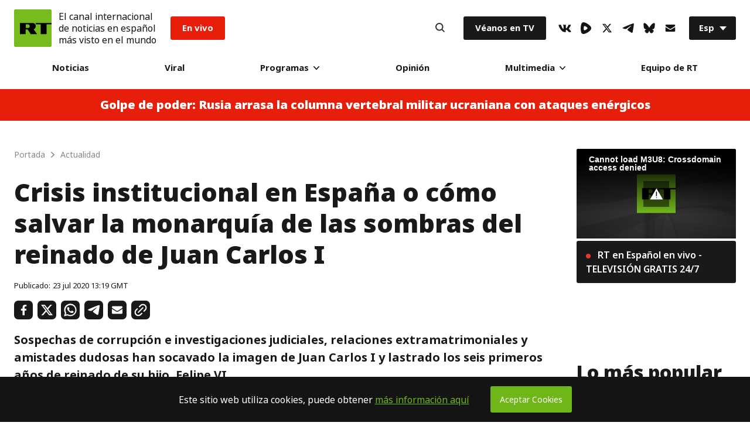

--- FILE ---
content_type: application/javascript; charset=utf-8
request_url: https://sf.esrt.site/static/build/js/React-Subscription.0a0b9c16.chunk.js
body_size: 1879
content:
(window.webpackJsonp=window.webpackJsonp||[]).push([[27,26],{133:function(e,t,n){},29:function(e,t,n){"use strict";n.r(t),n.d(t,"default",function(){return p});var r=n(2),i=n(3),o=n(45),c=n(43),a=n(44),s=n(0),u=n.n(s),l=n(51),f=n(55),p=(n(133),function(e){function t(e){var n;return Object(r.a)(this,t),(n=Object(o.a)(this,Object(c.a)(t).call(this,e))).jsxTitle=function(){return u.a.createElement("div",{className:"Subscription-title"},u.a.createElement("h2",{className:"HeaderNews-root HeaderNews-type_1 "},"Noticias por e-mail"))},n.jsxInput=function(){return u.a.createElement("div",{className:"Subscription-input Subscription-is1to1"},u.a.createElement("input",{ref:n.inputRef,type:"email",placeholder:"E-mail",onChange:n.handleChange,className:"\n                        Input-root\n                        Input-hasIconRight\n                        Input-size_xl\n                        Input-fill_grey\n                        "+(n.state.emailError?"Input-emailError":"")+"\n                    ","aria-label":"Input"}))},n.jsxButtonCircle=function(){return u.a.createElement("div",{className:"Subscription-buttonCircle Subscription-isAbsoluteToRight"},u.a.createElement("button",{type:"submit",className:"IconButton-root IconButton-size_m IconButton-fill_darkGrey",id:"subscribe_submit_1",onClick:n.handleClick,"aria-label":"Button"},u.a.createElement(l.a,{id:"ArrowRightIcon",fill:"#ffffff",width:18,height:16})))},n.jsxCheckbox=function(){return u.a.createElement("div",{className:"Subscription-checkbox"},u.a.createElement("input",{ref:n.checkboxRef,type:"checkbox",className:"Input-root Input-checkbox",id:n.props.id,onChange:n.handleCheckbox,"aria-label":"Input"}),u.a.createElement("label",{className:"Subscription-label",htmlFor:n.props.id},"Acepto ",u.a.createElement("a",{href:"https://actualidad.rt.com/acerca/condiciones_de_uso#6"},"la pol\xedtica de privacidad.")))},n.jsxText=function(){return u.a.createElement("p",{className:"Subscription-text"},"Le ofrecemos la posibilidad de recibir las noticias destacadas de RT cada lunes, mi\xe9rcoles y viernes por correo electr\xf3nico.")},n.validator=function(e){return/^([\w_\.\-\+])+\@.+\..{2,10}$/.test(e)},n.clearEmail=function(e,t){e.value="",t.checked=!1},n.handleClick=function(e){e.preventDefault();var t=n.inputRef.current.value;if(n.setState({emailError:!n.validator(t),emailActive:!0}),n.validator(t)&&n.checkboxRef.current.checked)return fetch(""+f.a.SUBSCRIPTION.url+t).then(function(e){return e.json()}).then(function(e){n.clearEmail(n.inputRef.current,n.checkboxRef.current),alert(n.state.message.success)}).catch(function(e){alert(this.state.message.error)}),!1},n.handleChange=function(){if(n.state.emailActive){var e=n.inputRef.current.value;n.setState({emailError:!n.validator(e),emailSuccess:!1})}},n.inputRef=u.a.createRef(),n.checkboxRef=u.a.createRef(),n.state={message:{success:'Gracias por suscribirse a noticias de RT. \n\nEn breve recibir\xe1 un correo electr\xf3nico con el t\xedtulo "Confirme su suscripci\xf3n a RT".\n\nHaga clic en el v\xednculo dentro de este correo para confirmar su suscripci\xf3n.',error:"Error"},emailError:!1,checkboxError:!1,emailActive:!1},n}return Object(a.a)(t,e),Object(i.a)(t,[{key:"render",value:function(){return u.a.createElement("div",{className:"Subscription-root Subscription-default"},u.a.createElement("div",{className:"Subscription-body"},u.a.createElement("div",{className:"Subscription-content"},this.jsxTitle(),u.a.createElement("form",{action:"",className:"Subscription-subscribe"},u.a.createElement("div",{className:"Subscription-form"},u.a.createElement("div",{className:"Subscription-field"},this.jsxInput(),this.jsxButtonCircle()),u.a.createElement("div",{className:"Subscription-field"},this.jsxCheckbox()),u.a.createElement("div",{className:"Subscription-field"},this.jsxText()))))))}}]),t}(u.a.Component))},43:function(e,t,n){"use strict";function r(e){return(r=Object.setPrototypeOf?Object.getPrototypeOf:function(e){return e.__proto__||Object.getPrototypeOf(e)})(e)}n.d(t,"a",function(){return r})},44:function(e,t,n){"use strict";function r(e,t){return(r=Object.setPrototypeOf||function(e,t){return e.__proto__=t,e})(e,t)}function i(e,t){if("function"!==typeof t&&null!==t)throw new TypeError("Super expression must either be null or a function");e.prototype=Object.create(t&&t.prototype,{constructor:{value:e,writable:!0,configurable:!0}}),t&&r(e,t)}n.d(t,"a",function(){return i})},45:function(e,t,n){"use strict";function r(e){return(r="function"===typeof Symbol&&"symbol"===typeof Symbol.iterator?function(e){return typeof e}:function(e){return e&&"function"===typeof Symbol&&e.constructor===Symbol&&e!==Symbol.prototype?"symbol":typeof e})(e)}function i(e){return(i="function"===typeof Symbol&&"symbol"===r(Symbol.iterator)?function(e){return r(e)}:function(e){return e&&"function"===typeof Symbol&&e.constructor===Symbol&&e!==Symbol.prototype?"symbol":r(e)})(e)}var o=n(46);function c(e,t){return!t||"object"!==i(t)&&"function"!==typeof t?Object(o.a)(e):t}n.d(t,"a",function(){return c})},46:function(e,t,n){"use strict";function r(e){if(void 0===e)throw new ReferenceError("this hasn't been initialised - super() hasn't been called");return e}n.d(t,"a",function(){return r})},51:function(e,t,n){"use strict";var r=n(57),i=n(0),o=n.n(i);t.a=function(e){var t=e.id,n=void 0===t?"":t,i=e.width,c=void 0===i?12:i,a=e.height,s=void 0===a?12:a,u=e.fill,l=void 0===u?"#141414":u,f=e.classNames,p=void 0===f?"Icon-default":f,b=Object(r.a)(e,["id","width","height","fill","classNames"]);return o.a.createElement("svg",Object.assign({className:"Icon-root "+p,fill:l,width:c,height:s},b),o.a.createElement("use",{xlinkHref:"#"+n}))}},55:function(e,t,n){"use strict";var r=window.RT_IMAGE_MEDIA_URL||"",i={API:"http://new-design-es.spanish.udyunusov.dev.rt.com",hostUrl:"http://new-design-es.spanish.udyunusov.dev.rt.com",imageMediaUrl:r,videoMediaUrl:window.RT_VIDEO_MEDIA_URL||"",CDN_PATH:r+"/public_images/",search:{months:["Enero","Febrero","Marzo","Abril","Mayo","Junio","Julio","Agosto","Septiembre","Octubre","Noviembre","Diciembre"],pageSize:30,path:"/search?format=json",types:{Todos:"",Noticias:"News",Video:"Episode",Programas:"Telecast","Galer\xedas":"Gallery","Opini\xf3n":"Post"}},FEEDBACK:{type:"es_general",url:"/feedback/send"},READERPOST:{type:"es_cartas",url:"/feedback/send"},SUBSCRIPTION:{url:"https://subscribe.rt.com/subscribe/47095fa7-ff2d-4cfe-a4c9-0e6e2c990de6/"}};t.a=i},57:function(e,t,n){"use strict";function r(e,t){if(null==e)return{};var n,r,i=function(e,t){if(null==e)return{};var n,r,i={},o=Object.keys(e);for(r=0;r<o.length;r++)n=o[r],t.indexOf(n)>=0||(i[n]=e[n]);return i}(e,t);if(Object.getOwnPropertySymbols){var o=Object.getOwnPropertySymbols(e);for(r=0;r<o.length;r++)n=o[r],t.indexOf(n)>=0||Object.prototype.propertyIsEnumerable.call(e,n)&&(i[n]=e[n])}return i}n.d(t,"a",function(){return r})}}]);